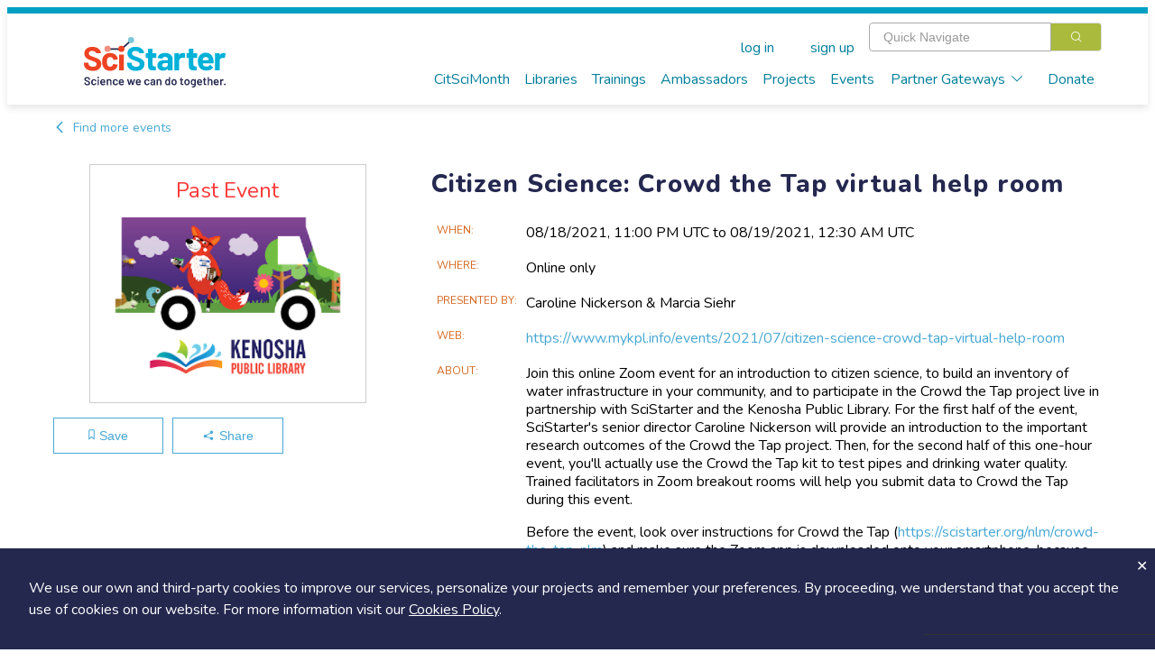

--- FILE ---
content_type: text/html; charset=utf-8
request_url: https://scistarter.org/citizen-science-crowd-the-tap-virtual-help-room
body_size: 53168
content:
<!DOCTYPE html>

<html>

<head>
  <meta charset="utf-8">
  <!-- Google Tag Manager -->
  <script>(function (w, d, s, l, i) {
      w[l] = w[l] || []; w[l].push({
        'gtm.start':
          new Date().getTime(), event: 'gtm.js'
      }); var f = d.getElementsByTagName(s)[0],
        j = d.createElement(s), dl = l != 'dataLayer' ? '&l=' + l : ''; j.async = true; j.src =
          'https://www.googletagmanager.com/gtm.js?id=' + i + dl; f.parentNode.insertBefore(j, f);
    })(window, document, 'script', 'dataLayer', 'GTM-WXXHZNR');</script>
  <!-- End Google Tag Manager -->
  <style type="text/css"></style>
  <title>Citizen Science: Crowd the Tap virtual help room - SciStarter</title>
  <meta http-equiv="x-ua-compatible" content="ie=edge">
  <!--<meta name="viewport" content="width=device-width, initial-scale=1">-->
  <meta name="viewport" content="width=device-width, initial-scale=1, maximum-scale=1,user-scalable=0" />
  <meta name="description" content=",crowd the tap,pipes,library,infastructure,water,online,">
  <meta name="facebook-domain-verification" content="ji5oo05zj21x7ygoqwd6me4uci7br5" />
  <meta property="og:site_name" content="SciStarter">
  <meta property="og:type" content="activity" />
  <meta property="og:title" content="Citizen Science: Crowd the Tap virtual help room - SciStarter" />
  <meta property="og:description" content="Join this online Zoom event for an introduction to citizen science, to build an inventory of water infrastructure in your community, and to participate in the Crowd the Tap project live in partnership with SciStarter and the Kenosha Public Library. For the first half of the event, SciStarter&#x27;s senior director Caroline Nickerson will provide an introduction to the important research outcomes of the Crowd the Tap project. Then, for the second half of this one-hour event, you&#x27;ll actually use the Crowd the Tap kit to test pipes and drinking water quality. Trained facilitators in Zoom breakout rooms will help you …" />
  
  <meta property="og:image" content="https://orrery-media.s3.amazonaws.com/attr/2021-07/BKMandLibraryLogo.PNG" />
  
  <meta property="fb:app_id" content="255536351159611" />
  <link rel="preconnect" href="https://fonts.googleapis.com">
  <link rel="preconnect" href="https://fonts.gstatic.com" crossorigin>
  <link rel="stylesheet" href="https://static.scistarter.org/css/display.css">
  <link rel="preconnect" href="https://fonts.googleapis.com">
  <link href="https://fonts.googleapis.com/css2?family=Gaegu:wght@300;400;700&family=Lato:ital,wght@0,100;0,400;0,700;0,900;1,100;1,400;1,700;1,900&family=Lora:ital,wght@0,400;0,700;1,400;1,700&family=Montserrat:ital,wght@0,100;0,200;0,400;0,700;0,800;0,900;1,100;1,200;1,400;1,700;1,800;1,900&family=Nunito:ital,wght@0,200..1000;1,200..1000&family=Roboto+Slab:wght@100;200;400;700;800;900&display=swap" rel="stylesheet">
  <link href="https://fonts.googleapis.com/css2?family=Barlow:wght@400;700;800;900&family=Inter:ital,opsz,wght@0,14..32,100..900;1,14..32,100..900&display=swap" rel="stylesheet">
  <link rel="stylesheet" href="https://static.scistarter.org/css/leaflet.css" media="print" onload="this.media='all'" />
  <link rel="stylesheet" href="https://cdnjs.cloudflare.com/ajax/libs/leaflet.draw/1.0.2/leaflet.draw.css" media="print"
        onload="this.media='all'" />
  <link rel="stylesheet" href="https://cdnjs.cloudflare.com/ajax/libs/leaflet.markercluster/1.4.1/MarkerCluster.css"
        media="print" onload="this.media='all'" />
  <link rel="stylesheet"
        href="https://cdnjs.cloudflare.com/ajax/libs/leaflet.markercluster/1.4.1/MarkerCluster.Default.css" media="print"
        onload="this.media='all'" />
  <link href='https://api.tiles.mapbox.com/mapbox-gl-js/v1.5.0/mapbox-gl.css' rel='stylesheet' />
  <link rel="stylesheet" href="https://static.scistarter.org/css/main.css">
  <link rel="stylesheet" href="https://static.scistarter.org/froala_editor/css/froala_style.min.css" media="print"
        onload="this.media='all'">
  <link rel="stylesheet" type="text/css" href="https://static.scistarter.org/css/twverify.css" />
  <link rel="stylesheet" href="https://static.scistarter.org/backport/css/interim-header.css">
  
  
  
  
  
  <script type="text/javascript">
    var _paq = window._paq || [];
    /* tracker methods like "setCustomDimension" should be called before "trackPageView" */
    _paq.push(["setCookieDomain", "*.scistarter.org"]);
    _paq.push(["setDoNotTrack", true]);
    _paq.push(['trackPageView']);
    _paq.push(['enableLinkTracking']);
  </script>
  <script type="application/ld+json">
      {"@context": "https://schema.org", "@type": "Event", "name": "Citizen Science: Crowd the Tap virtual help room", "location": {"@type": "VirtualLocation", "url": "https://www.mykpl.info/events/2021/07/citizen-science-crowd-tap-virtual-help-room"}, "startDate": "2021-08-18T23:00:00+00:00", "endDate": "2021-08-19T00:30:00+00:00", "description": "Join this online Zoom event for an introduction to citizen science, to build an inventory of water infrastructure in your community, and to participate in the Crowd the Tap project live in partnership with SciStarter and the Kenosha Public Library. For the first half of the event, SciStarter's senior director Caroline Nickerson will provide an introduction to the important research outcomes of the Crowd the Tap project. Then, for the second half of this one-hour event, you'll actually use the Crowd the Tap kit to test pipes and drinking water quality. Trained facilitators in Zoom breakout rooms will help you submit data to Crowd the Tap during this event.\n\nBefore the event, look over instructions for Crowd the Tap (https://scistarter.org/nlm/crowd-the-tap-nlm) and make sure the Zoom app is downloaded onto your smartphone, because you might be moving around while you participate in the project (https://support.zoom.us/hc/en-us/sections/200305413-Mobile). See you there! Let's make a difference with citizen science.", "eventAttendanceMode": "https://schema.org/OnlineEventAttendanceMode", "image": "https://orrery-media.s3.amazonaws.com/attr/2021-07/BKMandLibraryLogo.PNG", "url": "https://scistarter.org/citizen-science-crowd-the-tap-virtual-help-room"}
    </script>
  <script>!function (f, b, e, v, n, t, s) { if (f.fbq) return; n = f.fbq = function () { n.callMethod ? n.callMethod.apply(n, arguments) : n.queue.push(arguments) }; if (!f._fbq) f._fbq = n; n.push = n; n.loaded = !0; n.version = '2.0'; n.queue = []; t = b.createElement(e); t.async = !0; t.src = v; s = b.getElementsByTagName(e)[0]; s.parentNode.insertBefore(t, s) }(window, document, 'script', 'https://connect.facebook.net/en_US/fbevents.js'); fbq('init', '450413772364141'); fbq('track', 'PageView'); </script>
  <style>
   .ss-verification {
       font-family: 'Nunito','Helvetica Neue','ui-sans-serif','system-ui','sans-serif';
   }
   .ss-verification a {
       color: #0071C2;
       text-decoration: underline;
   }
   .ss-verification a:hover {
       color: #0a619f;
   }
   .ss-ver-banner {
       text-align: center;
       background-color: #d9d9d9;
       padding: 0.5rem 1rem;
   }
   .ss-ver-banner p {
       margin:0;
       padding: 0;
       font-weight: bold;
   }
  </style>
  <!-- Begin 1MA banner -->
  <link rel="stylesheet" href="https://static.scistarter.org/css/acts-banner.css">
  <!-- End 1MA banner -->
</head>

<body class="connected loading" data-id="6410" data-extra=""
  data-static="https://static.scistarter.org/" data-media="https://media.scistarter.org/"
  data-session="59b695023b82fcc649cbe7d7c367ab88a5c2db15" >
  <input type="hidden" name="csrfmiddlewaretoken" value="dzr96t6piDoDy4NeS9mTzM96Aw6xSD5bh6axZRdZbZn3jt5tiAJA9SiVZRsg4uTU">
  <!-- Google Tag Manager (noscript) -->
  <noscript><iframe src="https://www.googletagmanager.com/ns.html?id=GTM-WXXHZNR" height="0" width="0"
      style="display:none;visibility:hidden"></iframe></noscript>
  <!-- End Google Tag Manager (noscript) -->
  <div id="intermediate">
    <div class="sk-circle">
      <div class="sk-circle1 sk-child"></div>
      <div class="sk-circle2 sk-child"></div>
      <div class="sk-circle3 sk-child"></div>
      <div class="sk-circle4 sk-child"></div>
      <div class="sk-circle5 sk-child"></div>
      <div class="sk-circle6 sk-child"></div>
      <div class="sk-circle7 sk-child"></div>
      <div class="sk-circle8 sk-child"></div>
      <div class="sk-circle9 sk-child"></div>
      <div class="sk-circle10 sk-child"></div>
      <div class="sk-circle11 sk-child"></div>
      <div class="sk-circle12 sk-child"></div>
    </div>
  </div>
  <div id="spinner">
    <div class="shade"></div>
    <div class="lds-ellipsis">
      <div></div>
      <div></div>
      <div></div>
      <div></div>
    </div>
  </div>
  <div id="app">
    
    <!-- <ss-topad v-if="!minimal_header_and_footer"></ss-topad> -->
    <ss-header ref="header" :user="user" :kiosk="kiosk" :minimal="minimal_header_and_footer"></ss-header>
    
    <!-- <div id="acts-promo">
         <a>
         <div class="o-wrapper">
         <div id="acts-banner">
         Our awesome website engineers are upgrading SciStarter.org so our site will be down July 10 and July 11. We apologize for any inconvenience.
         </div>
         </div>
         </a>
         </div> -->
    <!-- Begin 1MA banner -->
    <!--  -->
    <!-- <div id="acts-promo">
         <a href="/citizensciencemonth">
         <div class="o-wrapper">
         <div id="acts-banner">
         <img src="https://static.scistarter.org/img/actsbanner/star.svg" alt="star" class="star" />
         <span>Be part of </span>
         <img src="https://static.scistarter.org/img/actsbanner/acts-logo-banner.svg" alt="one million acts of science logo" id="banner-logo">
         <span> April 1&ndash;30!</span>
         <img src="https://static.scistarter.org/img/actsbanner/star.svg" alt="star" class="star" />
         </div>
         </div>
         </a>
         </div> -->
    <!-- <div id="acts-promo">
         <a href="/citizensciencemonth">
         <div class="o-wrapper">
         <div id="acts-banner">
         <img src="https://static.scistarter.org/img/actsbanner/star.svg" alt="star" class="star" />
         <span>We did it! </span>
         <img src="https://static.scistarter.org/img/actsbanner/acts-logo-banner.svg" alt="one million acts of science logo" id="banner-logo">
         <span> on April 24</span>
         <img src="https://static.scistarter.org/img/actsbanner/star.svg" alt="star" class="star" />
         </div>
         </div>
         </a>
         </div> -->
    <!--  -->
    <!-- End 1MA banner -->
    <div id="funky-log" style="display: none" @click="SciStarter.hide_log()"></div>
    <ss-signals :user="user"></ss-signals>
    <div id="content"><component ref="main" @ready="run_inline_js" :entity="entity" :user="user" :is="entity.component">Join this online Zoom event for an introduction to citizen science, to build an inventory of water infrastructure in your community, and to participate in the Crowd the Tap project live in partnership with SciStarter and the Kenosha Public Library. For the first half of the event, SciStarter's senior director Caroline Nickerson will provide an introduction to the important research outcomes of the Crowd the Tap project. Then, for the second half of this one-hour event, you'll actually use the Crowd the Tap kit to test pipes and drinking water quality. Trained facilitators in Zoom breakout rooms will help you submit data to Crowd the Tap during this event.

Before the event, look over instructions for Crowd the Tap (https://scistarter.org/nlm/crowd-the-tap-nlm) and make sure the Zoom app is downloaded onto your smartphone, because you might be moving around while you participate in the project (https://support.zoom.us/hc/en-us/sections/200305413-Mobile). See you there! Let's make a difference with citizen science.</component></div>
    <ss-footer :user="user" :minimal="minimal_header_and_footer"></ss-footer>
    <ss-notices ref="notices"></ss-notices>
    <el-dialog :visible.sync="modal.visible" :title="modal.title" :before-close="modal_done"
      :close-on-click-modal="modal.closable" :close-on-press-escape="modal.closable" :show-close="modal.closable">
      <component ref="modal_component" :is="modal.is" @done="modal_done" v-bind="modal.bind"></component>
    </el-dialog>
    

    <!-- <div id="pop-up-promo"> -->
    <!--   <header>A Special SciStarter Invitation</header> -->
    <!--   <div class="flex pup-message"> -->
    <!--     <img src="https://static.scistarter.org/img/snm-logo.svg" alt="Science Near Me Logo" /> -->
    <!--     <div> -->
    <!--       <p>Create your free <a href="https://www.sciencenearme.org/">Science Near Me</a> account to find local science festivals, events, talks and more!</p> -->
    <!--       <div class="flex"> -->
    <!--           <button type="button" class="el-button el-button--primary" onclick="window.localStorage.setItem('pop-up-promo', 'hidden'); window.open('https://sciencenearme.org/signup?next=%2F', '_blank');">Join Now</button> -->
    <!--           <button type="button" class="text" onclick="window.localStorage.setItem('pop-up-promo', 'hidden'); document.querySelector('#pop-up-promo').style.display = 'none';">Dismiss</button> -->
    <!--       </div> -->
    <!--     </div> -->
    <!--   </div> -->
    <!-- </div> -->
    <!-- <script> -->
    <!--   if(window.localStorage.getItem('pop-up-promo') == 'hidden') { -->
    <!--     document.querySelector('#pop-up-promo').style.display = 'none'; -->
    <!--   } -->
    <!-- </script> -->

    <!-- <div id="pop-up-promo"> -->
    <!--   <header>A Special SciStarter Invitation</header> -->
    <!--   <div class="flex pup-message"> -->
    <!--     <img src="https://static.scistarter.org/img/what-mean-cool.jpg" alt="What's It Mean To Be Cool logo" /> -->
    <!--     <div> -->
    <!--       <p>Register for <a href="http://scistarter.org/nasa-live">Do NASA Science LIVE</a> on February 21st at 7pm ET . Connect with scientists and discover how to engage in real NASA science that needs your help!</a> -->
    <!--       <div class="flex"> -->
    <!--           <button type="button" class="el-button el-button--primary" onclick="window.localStorage.setItem('pop-up-promo-what-cool', 'hidden'); window.open('https://scistarter.org/go/do-nasa-science-winter', '_blank');">Join Now</button> -->
    <!--           <button type="button" class="text" onclick="window.localStorage.setItem('pop-up-promo-what-cool', 'hidden'); document.querySelector('#pop-up-promo').style.display = 'none';">Dismiss</button> -->
    <!--       </div> -->
    <!--     </div> -->
    <!--   </div> -->
    <!-- </div> -->
    <!-- <script> -->
    <!--   if(window.localStorage.getItem('pop-up-promo-what-cool') == 'hidden') { -->
    <!--     document.querySelector('#pop-up-promo').style.display = 'none'; -->
    <!--   } -->
    <!-- </script> -->

    <!-- <div id="pop-up-promo">
         <header>Become a SciStarter Ambassador!</header>
         <div class="flex pup-message">
         <img src="https://static.scistarter.org/img/badge-ambassador.png" style="object-fit: contain; object-position: top;" alt="SciStarter Ambassador badge logo" />
         <div>
         <p><strong>Applications to join the final cohort in this inaugural class of SciStarter Ambassadors due May 2nd</strong></p>
         <p>Libraries and community organizations need your help to spark excitement for citizen science and <strong>keep the momentum going!</strong></p>
         <p>The SciStarter Ambassador Program offers <strong>FREE training</strong> to volunteers ready to make an impact in their communities.</p>
         <p><strong>Ready to make a difference?</strong> Complete your application by May 2nd to join the movement!</p>
         <div class="flex">
         <button type="button" class="el-button el-button--primary" onclick="window.localStorage.setItem('pop-up-promo-ambassador', 'hidden'); window.open('https://scistarter.org/ambassadors', '_blank');">Get started</button>
         <button type="button" class="text" onclick="window.localStorage.setItem('pop-up-promo-ambassador', 'hidden'); document.querySelector('#pop-up-promo').style.display = 'none';">Dismiss</button>
         </div>
         </div>
         </div>
         </div>
         <script>
         if(window.localStorage.getItem('pop-up-promo-ambassador') == 'hidden') {
         document.querySelector('#pop-up-promo').style.display = 'none';
         }
         </script> -->

    

    <div id="modal-verify" class="relative z-[9999] hidden ss-verification" aria-labelledby="modal-title" role="dialog" aria-modal="true" @click="window.hide_verify_modal()">
      <div class="fixed inset-0 bg-black/75 transition-opacity" aria-hidden="true"></div>
      <div class="fixed inset-0 z-10 w-screen overflow-y-auto">
        <div class="flex min-h-full items-start justify-center p-4 text-center sm:items-center sm:p-0">
          <div class="relative transform overflow-hidden rounded-lg bg-white text-left shadow-xl transition-all sm:my-8 w-[90%] md:max-w-[800px]">
            <div class="bg-white px-4 pb-4 pt-5 sm:p-6 sm:pb-4">
              <div class="text-center">
                <img src="https://static.scistarter.org/img/verify-robot.svg" alt="SciStarter robot holding an envelope" class="mx-auto relative right-[-30px] w-[200px] mb-2" />
                <h1 class="text-3xl font-semibold text-purple mb-2">Verify Your Email</h1>
                <h2 class="text-green text-xl mb-2">Check your email (including spam!) and click on the provided link.</h2>
                <p class="max-[450px] mx-auto mb-4">Until then, you won't be able to earn badges, or access other members-only features, but you can still browse thousands of projects and events!</p>
                <p><a @click="SciStarter.get('resend_verification_email', {}).then(function() {window.alert('Verification link sent again')})">resend link</a></p>
              </div>
            </div>
            <button id="modal-close-verify" type="button" class="absolute top-2 right-4" @click="window.hide_verify_modal()"><svg xmlns="http://www.w3.org/2000/svg" viewBox="0 0 384 512" class="h-4 fill-action-blue"><path d="M342.6 150.6c12.5-12.5 12.5-32.8 0-45.3s-32.8-12.5-45.3 0L192 210.7 86.6 105.4c-12.5-12.5-32.8-12.5-45.3 0s-12.5 32.8 0 45.3L146.7 256 41.4 361.4c-12.5 12.5-12.5 32.8 0 45.3s32.8 12.5 45.3 0L192 301.3 297.4 406.6c12.5 12.5 32.8 12.5 45.3 0s12.5-32.8 0-45.3L237.3 256 342.6 150.6z"/></svg></button>
          </div>
        </div>
      </div>
    </div>
    <script>
     window.show_verify_modal = function() {
         document.querySelector('#modal-verify').style.display = 'block';
     }

     window.hide_verify_modal = function() {
         document.querySelector('#modal-verify').style.display = 'none';
     }
    </script>
  </div>
  
  <script src="https://cdn.jsdelivr.net/npm/vue/dist/vue.min.js"></script>
  
  <script src="https://cdn.jsdelivr.net/npm/vue-scrollto"></script>
  <script src="https://static.scistarter.org/js/element.js"></script>
  <script src="https://static.scistarter.org/js/en.js"></script>
  <script>ELEMENT.locale(ELEMENT.lang.en)</script>
  <script src="https://cdn.jsdelivr.net/npm/lodash/lodash.min.js"></script>
  <script src="https://static.scistarter.org/js/leaflet.js"></script>
  <script src="https://cdnjs.cloudflare.com/ajax/libs/leaflet.draw/1.0.2/leaflet.draw.js"></script>
  <script src="https://cdnjs.cloudflare.com/ajax/libs/leaflet.markercluster/1.4.1/leaflet.markercluster.js"></script>
  <script src='https://api.tiles.mapbox.com/mapbox-gl-js/v1.5.0/mapbox-gl.js'></script>
  <script src="https://static.scistarter.org/js/leaflet-mapbox-gl.js"></script>
  <!-- <script src="https://cdn.jsdelivr.net/npm/velocity-animate/velocity.min.js"></script> -->
  <script src="https://static.scistarter.org/js/main.js"></script>
  <script id="initial-entity" type="application/json">{"id": 6410, "box": 111073, "end": 1629333000000.0, "url": "https://www.mykpl.info/events/2021/07/citizen-science-crowd-tap-virtual-help-room", "zip": "", "city": "", "end1": null, "end2": null, "end3": null, "end4": null, "end5": null, "end6": null, "end7": null, "end8": null, "end9": null, "guid": "145573f6-ade4-586e-9a71-675a2787ed13", "link": "/citizen-science-crowd-the-tap-virtual-help-room", "name": "Citizen Science: Crowd the Tap virtual help room", "slug": "citizen-science-crowd-the-tap-virtual-help-room", "tags": ["crowd the tap", "infastructure", "library", "online", "pipes", "water"], "type": "Event", "begin": 1629327600000.0, "end10": null, "end11": null, "end12": null, "end13": null, "end14": null, "end15": null, "end16": null, "end17": null, "end18": null, "end19": null, "image": "https://orrery-media.s3.amazonaws.com/attr/2021-07/BKMandLibraryLogo.PNG", "point": null, "state": "", "value": "Citizen Science: Crowd the Tap virtual help room", "begin1": null, "begin2": null, "begin3": null, "begin4": null, "begin5": null, "begin6": null, "begin7": null, "begin8": null, "begin9": null, "origin": "", "address": "", "begin10": null, "begin11": null, "begin12": null, "begin13": null, "begin14": null, "begin15": null, "begin16": null, "begin17": null, "begin18": null, "begin19": null, "country": "", "created": 1625187592529.5588, "options": {}, "part_of": null, "publish": true, "regions": null, "updated": 1629170931203.425, "csm_pick": false, "exchange": null, "redirect": "", "_metadata": {"id": {"edit": ["el-input-number", {}], "internal": true, "is_multi": false}, "end": {"edit": ["el-date-picker", {"type": "datetime", "format": "yyyy/MM/dd hh:mm a", "value-format": "timestamp"}], "type": "orrery.core.models.DateTime", "choices": null, "options": {"{}": true}, "require": false, "internal": false, "is_multi": false, "position": 37, "description": "", "choices_info": {}}, "url": {"edit": ["el-input", {"type": "url"}], "type": "orrery.core.models.Url", "choices": null, "options": {"{}": true}, "require": false, "internal": false, "is_multi": false, "position": 19, "description": "", "choices_info": {}}, "zip": {"edit": ["el-input", {"type": "text"}], "type": "orrery.core.models.ShortText", "choices": null, "options": {"{}": true}, "require": false, "internal": false, "is_multi": false, "position": 31, "description": "", "choices_info": {}}, "city": {"edit": ["el-input", {"type": "text"}], "type": "orrery.core.models.ShortText", "choices": null, "options": {"{}": true}, "require": false, "internal": false, "is_multi": false, "position": 30, "description": "", "choices_info": {}}, "end1": {"edit": ["el-date-picker", {"type": "datetime", "format": "yyyy/MM/dd hh:mm a", "value-format": "timestamp"}], "type": "orrery.core.models.DateTime", "choices": null, "options": {}, "require": false, "internal": false, "is_multi": false, "position": 46, "description": "", "choices_info": {}}, "end2": {"edit": ["el-date-picker", {"type": "datetime", "format": "yyyy/MM/dd hh:mm a", "value-format": "timestamp"}], "type": "orrery.core.models.DateTime", "choices": null, "options": {}, "require": false, "internal": false, "is_multi": false, "position": 48, "description": "", "choices_info": {}}, "end3": {"edit": ["el-date-picker", {"type": "datetime", "format": "yyyy/MM/dd hh:mm a", "value-format": "timestamp"}], "type": "orrery.core.models.DateTime", "choices": null, "options": {}, "require": false, "internal": false, "is_multi": false, "position": 50, "description": "", "choices_info": {}}, "end4": {"edit": ["el-date-picker", {"type": "datetime", "format": "yyyy/MM/dd hh:mm a", "value-format": "timestamp"}], "type": "orrery.core.models.DateTime", "choices": null, "options": {}, "require": false, "internal": false, "is_multi": false, "position": 52, "description": "", "choices_info": {}}, "end5": {"edit": ["el-date-picker", {"type": "datetime", "format": "yyyy/MM/dd hh:mm a", "value-format": "timestamp"}], "type": "orrery.core.models.DateTime", "choices": null, "options": {}, "require": false, "internal": false, "is_multi": false, "position": 54, "description": "", "choices_info": {}}, "end6": {"edit": ["el-date-picker", {"type": "datetime", "format": "yyyy/MM/dd hh:mm a", "value-format": "timestamp"}], "type": "orrery.core.models.DateTime", "choices": null, "options": {}, "require": false, "internal": false, "is_multi": false, "position": 56, "description": "", "choices_info": {}}, "end7": {"edit": ["el-date-picker", {"type": "datetime", "format": "yyyy/MM/dd hh:mm a", "value-format": "timestamp"}], "type": "orrery.core.models.DateTime", "choices": null, "options": {}, "require": false, "internal": false, "is_multi": false, "position": 58, "description": "", "choices_info": {}}, "end8": {"edit": ["el-date-picker", {"type": "datetime", "format": "yyyy/MM/dd hh:mm a", "value-format": "timestamp"}], "type": "orrery.core.models.DateTime", "choices": null, "options": {}, "require": false, "internal": false, "is_multi": false, "position": 60, "description": "", "choices_info": {}}, "end9": {"edit": ["el-date-picker", {"type": "datetime", "format": "yyyy/MM/dd hh:mm a", "value-format": "timestamp"}], "type": "orrery.core.models.DateTime", "choices": null, "options": {}, "require": false, "internal": false, "is_multi": false, "position": 62, "description": "", "choices_info": {}}, "guid": {"edit": ["el-input", {"type": "text"}], "type": "orrery.core.models.ShortText", "choices": null, "options": {"{}": true}, "require": false, "internal": false, "is_multi": false, "position": 6, "description": "", "choices_info": {}}, "name": {"edit": ["el-input", {}], "is_multi": false}, "tags": {"edit": ["en-input", {}], "is_tags": true, "is_multi": true}, "begin": {"edit": ["el-date-picker", {"type": "datetime", "format": "yyyy/MM/dd hh:mm a", "value-format": "timestamp"}], "type": "orrery.core.models.DateTime", "choices": null, "options": {"{}": true}, "require": false, "internal": false, "is_multi": false, "position": 36, "description": "", "choices_info": {}}, "end10": {"edit": ["el-date-picker", {"type": "datetime", "format": "yyyy/MM/dd hh:mm a", "value-format": "timestamp"}], "type": "orrery.core.models.DateTime", "choices": null, "options": {}, "require": false, "internal": false, "is_multi": false, "position": 64, "description": "", "choices_info": {}}, "end11": {"edit": ["el-date-picker", {"type": "datetime", "format": "yyyy/MM/dd hh:mm a", "value-format": "timestamp"}], "type": "orrery.core.models.DateTime", "choices": null, "options": {}, "require": false, "internal": false, "is_multi": false, "position": 66, "description": "", "choices_info": {}}, "end12": {"edit": ["el-date-picker", {"type": "datetime", "format": "yyyy/MM/dd hh:mm a", "value-format": "timestamp"}], "type": "orrery.core.models.DateTime", "choices": null, "options": {}, "require": false, "internal": false, "is_multi": false, "position": 68, "description": "", "choices_info": {}}, "end13": {"edit": ["el-date-picker", {"type": "datetime", "format": "yyyy/MM/dd hh:mm a", "value-format": "timestamp"}], "type": "orrery.core.models.DateTime", "choices": null, "options": {}, "require": false, "internal": false, "is_multi": false, "position": 70, "description": "", "choices_info": {}}, "end14": {"edit": ["el-date-picker", {"type": "datetime", "format": "yyyy/MM/dd hh:mm a", "value-format": "timestamp"}], "type": "orrery.core.models.DateTime", "choices": null, "options": {}, "require": false, "internal": false, "is_multi": false, "position": 72, "description": "", "choices_info": {}}, "end15": {"edit": ["el-date-picker", {"type": "datetime", "format": "yyyy/MM/dd hh:mm a", "value-format": "timestamp"}], "type": "orrery.core.models.DateTime", "choices": null, "options": {}, "require": false, "internal": false, "is_multi": false, "position": 74, "description": "", "choices_info": {}}, "end16": {"edit": ["el-date-picker", {"type": "datetime", "format": "yyyy/MM/dd hh:mm a", "value-format": "timestamp"}], "type": "orrery.core.models.DateTime", "choices": null, "options": {}, "require": false, "internal": false, "is_multi": false, "position": 76, "description": "", "choices_info": {}}, "end17": {"edit": ["el-date-picker", {"type": "datetime", "format": "yyyy/MM/dd hh:mm a", "value-format": "timestamp"}], "type": "orrery.core.models.DateTime", "choices": null, "options": {}, "require": false, "internal": false, "is_multi": false, "position": 78, "description": "", "choices_info": {}}, "end18": {"edit": ["el-date-picker", {"type": "datetime", "format": "yyyy/MM/dd hh:mm a", "value-format": "timestamp"}], "type": "orrery.core.models.DateTime", "choices": null, "options": {}, "require": false, "internal": false, "is_multi": false, "position": 80, "description": "", "choices_info": {}}, "end19": {"edit": ["el-date-picker", {"type": "datetime", "format": "yyyy/MM/dd hh:mm a", "value-format": "timestamp"}], "type": "orrery.core.models.DateTime", "choices": null, "options": {}, "require": false, "internal": false, "is_multi": false, "position": 82, "description": "", "choices_info": {}}, "image": {"edit": ["ss-fileupload", {"show-filename": true}], "type": "orrery.core.models.File", "choices": null, "options": {"{}": true}, "require": false, "internal": false, "is_multi": false, "position": 20, "description": "", "choices_info": {}}, "point": {"edit": ["ss-map", {"mode": "point", "editable": true}], "type": "orrery.core.models.GeographicPoint", "choices": null, "options": {"{}": true}, "require": false, "internal": false, "is_multi": false, "position": 35, "description": "", "choices_info": {}}, "state": {"edit": ["el-input", {"type": "text"}], "type": "orrery.core.models.ShortText", "choices": null, "options": {"{}": true}, "require": false, "internal": false, "is_multi": false, "position": 32, "description": "", "choices_info": {}}, "begin1": {"edit": ["el-date-picker", {"type": "datetime", "format": "yyyy/MM/dd hh:mm a", "value-format": "timestamp"}], "type": "orrery.core.models.DateTime", "choices": null, "options": {}, "require": false, "internal": false, "is_multi": false, "position": 45, "description": "", "choices_info": {}}, "begin2": {"edit": ["el-date-picker", {"type": "datetime", "format": "yyyy/MM/dd hh:mm a", "value-format": "timestamp"}], "type": "orrery.core.models.DateTime", "choices": null, "options": {}, "require": false, "internal": false, "is_multi": false, "position": 47, "description": "", "choices_info": {}}, "begin3": {"edit": ["el-date-picker", {"type": "datetime", "format": "yyyy/MM/dd hh:mm a", "value-format": "timestamp"}], "type": "orrery.core.models.DateTime", "choices": null, "options": {}, "require": false, "internal": false, "is_multi": false, "position": 49, "description": "", "choices_info": {}}, "begin4": {"edit": ["el-date-picker", {"type": "datetime", "format": "yyyy/MM/dd hh:mm a", "value-format": "timestamp"}], "type": "orrery.core.models.DateTime", "choices": null, "options": {}, "require": false, "internal": false, "is_multi": false, "position": 51, "description": "", "choices_info": {}}, "begin5": {"edit": ["el-date-picker", {"type": "datetime", "format": "yyyy/MM/dd hh:mm a", "value-format": "timestamp"}], "type": "orrery.core.models.DateTime", "choices": null, "options": {}, "require": false, "internal": false, "is_multi": false, "position": 53, "description": "", "choices_info": {}}, "begin6": {"edit": ["el-date-picker", {"type": "datetime", "format": "yyyy/MM/dd hh:mm a", "value-format": "timestamp"}], "type": "orrery.core.models.DateTime", "choices": null, "options": {}, "require": false, "internal": false, "is_multi": false, "position": 55, "description": "", "choices_info": {}}, "begin7": {"edit": ["el-date-picker", {"type": "datetime", "format": "yyyy/MM/dd hh:mm a", "value-format": "timestamp"}], "type": "orrery.core.models.DateTime", "choices": null, "options": {}, "require": false, "internal": false, "is_multi": false, "position": 57, "description": "", "choices_info": {}}, "begin8": {"edit": ["el-date-picker", {"type": "datetime", "format": "yyyy/MM/dd hh:mm a", "value-format": "timestamp"}], "type": "orrery.core.models.DateTime", "choices": null, "options": {}, "require": false, "internal": false, "is_multi": false, "position": 59, "description": "", "choices_info": {}}, "begin9": {"edit": ["el-date-picker", {"type": "datetime", "format": "yyyy/MM/dd hh:mm a", "value-format": "timestamp"}], "type": "orrery.core.models.DateTime", "choices": null, "options": {}, "require": false, "internal": false, "is_multi": false, "position": 61, "description": "", "choices_info": {}}, "origin": {"edit": ["el-input", {"type": "text"}], "type": "orrery.core.models.ShortText", "choices": null, "options": {"{}": true}, "require": false, "internal": false, "is_multi": false, "position": 7, "description": "", "choices_info": {}}, "address": {"edit": ["el-input", {"type": "text"}], "type": "orrery.core.models.ShortText", "choices": null, "options": {"{}": true}, "require": false, "internal": false, "is_multi": false, "position": 29, "description": "", "choices_info": {}}, "begin10": {"edit": ["el-date-picker", {"type": "datetime", "format": "yyyy/MM/dd hh:mm a", "value-format": "timestamp"}], "type": "orrery.core.models.DateTime", "choices": null, "options": {}, "require": false, "internal": false, "is_multi": false, "position": 63, "description": "", "choices_info": {}}, "begin11": {"edit": ["el-date-picker", {"type": "datetime", "format": "yyyy/MM/dd hh:mm a", "value-format": "timestamp"}], "type": "orrery.core.models.DateTime", "choices": null, "options": {}, "require": false, "internal": false, "is_multi": false, "position": 65, "description": "", "choices_info": {}}, "begin12": {"edit": ["el-date-picker", {"type": "datetime", "format": "yyyy/MM/dd hh:mm a", "value-format": "timestamp"}], "type": "orrery.core.models.DateTime", "choices": null, "options": {}, "require": false, "internal": false, "is_multi": false, "position": 67, "description": "", "choices_info": {}}, "begin13": {"edit": ["el-date-picker", {"type": "datetime", "format": "yyyy/MM/dd hh:mm a", "value-format": "timestamp"}], "type": "orrery.core.models.DateTime", "choices": null, "options": {}, "require": false, "internal": false, "is_multi": false, "position": 69, "description": "", "choices_info": {}}, "begin14": {"edit": ["el-date-picker", {"type": "datetime", "format": "yyyy/MM/dd hh:mm a", "value-format": "timestamp"}], "type": "orrery.core.models.DateTime", "choices": null, "options": {}, "require": false, "internal": false, "is_multi": false, "position": 71, "description": "", "choices_info": {}}, "begin15": {"edit": ["el-date-picker", {"type": "datetime", "format": "yyyy/MM/dd hh:mm a", "value-format": "timestamp"}], "type": "orrery.core.models.DateTime", "choices": null, "options": {}, "require": false, "internal": false, "is_multi": false, "position": 73, "description": "", "choices_info": {}}, "begin16": {"edit": ["el-date-picker", {"type": "datetime", "format": "yyyy/MM/dd hh:mm a", "value-format": "timestamp"}], "type": "orrery.core.models.DateTime", "choices": null, "options": {}, "require": false, "internal": false, "is_multi": false, "position": 75, "description": "", "choices_info": {}}, "begin17": {"edit": ["el-date-picker", {"type": "datetime", "format": "yyyy/MM/dd hh:mm a", "value-format": "timestamp"}], "type": "orrery.core.models.DateTime", "choices": null, "options": {}, "require": false, "internal": false, "is_multi": false, "position": 77, "description": "", "choices_info": {}}, "begin18": {"edit": ["el-date-picker", {"type": "datetime", "format": "yyyy/MM/dd hh:mm a", "value-format": "timestamp"}], "type": "orrery.core.models.DateTime", "choices": null, "options": {}, "require": false, "internal": false, "is_multi": false, "position": 79, "description": "", "choices_info": {}}, "begin19": {"edit": ["el-date-picker", {"type": "datetime", "format": "yyyy/MM/dd hh:mm a", "value-format": "timestamp"}], "type": "orrery.core.models.DateTime", "choices": null, "options": {}, "require": false, "internal": false, "is_multi": false, "position": 81, "description": "", "choices_info": {}}, "country": {"edit": ["el-input", {"type": "text"}], "type": "orrery.core.models.ShortText", "choices": null, "options": {"{}": true}, "require": false, "internal": false, "is_multi": false, "position": 33, "description": "", "choices_info": {}}, "part_of": {"edit": ["ss-entity-select", {"require": false, "multiple": false}], "type": "orrery.core.models.OtherEntity", "choices": null, "options": {"{}": true}, "require": false, "internal": false, "is_multi": false, "position": 24, "description": "", "choices_info": {}}, "regions": {"edit": ["ss-map", {"mode": "poly", "editable": true}], "type": "orrery.core.models.GeographicCoverage", "choices": null, "options": {"{}": true}, "require": false, "internal": false, "is_multi": false, "position": 34, "description": "", "choices_info": {}}, "redirect": {"edit": ["el-input", {"type": "url"}], "type": "orrery.core.models.Url", "choices": null, "options": {"{}": true}, "require": false, "internal": false, "is_multi": false, "position": 2, "description": "", "choices_info": {}}, "component": {"edit": ["el-input", {}], "internal": true, "is_multi": false}, "image_url": {"edit": ["el-input", {"type": "text"}], "type": "orrery.core.models.ShortText", "choices": null, "options": {}, "require": false, "internal": false, "is_multi": false, "position": 21, "description": "", "choices_info": {}}, "presenter": {"edit": ["el-input", {"type": "text"}], "type": "orrery.core.models.ShortText", "choices": null, "options": {"{}": true}, "require": false, "internal": false, "is_multi": false, "position": 18, "description": "", "choices_info": {}}, "circuit_id": {"edit": ["el-input", {"type": "text"}], "type": "orrery.core.models.ShortText", "choices": null, "options": {}, "require": false, "internal": false, "is_multi": false, "position": 44, "description": "", "choices_info": {}}, "event_type": {"edit": ["el-input-number", {}], "type": "orrery.core.models.MultipleIntegers", "choices": [[187, "BioBlitz"], [185, "Citizen forum"], [186, "City Nature Challenge"], [395, "Conference"], [188, "hackfest"], [212, "International Monarch Monitoring Blitz"], [189, "kid-friendly"], [406, "library"], [204, "Megathon"], [190, "museum event"], [404, "Nature monitoring"], [405, "Online"], [191, "professional development"], [192, "science festival"], [327, "Social media event"], [193, "talk/science cafe"], [207, "Training"], [205, "Webinar"], [424, "Ambassador"], [208, "Other"]], "options": {"choices": "Event type"}, "require": false, "internal": false, "is_multi": true, "position": 38, "description": "", "choices_info": {"name": "Event type", "description": ""}}, "description": {"edit": ["el-input", {"type": "textarea"}], "type": "orrery.core.models.Text", "choices": null, "options": {"{}": true}, "require": false, "internal": false, "is_multi": false, "position": 0, "description": "", "choices_info": {}}, "how_to_join": {"edit": ["el-input", {"type": "textarea"}], "type": "orrery.core.models.Text", "choices": null, "options": {"{}": true}, "require": false, "internal": false, "is_multi": false, "position": 23, "description": "", "choices_info": {}}, "image_credit": {"edit": ["el-input", {"type": "text"}], "type": "orrery.core.models.ShortText", "choices": null, "options": {"{}": true}, "require": false, "internal": false, "is_multi": false, "position": 22, "description": "", "choices_info": {}}, "authoritative": {"edit": ["el-switch", {"active-text": "Yes", "inactive-text": "No"}], "type": "orrery.core.models.YesOrNo", "choices": null, "options": {"{}": true}, "require": false, "internal": false, "is_multi": false, "position": 1, "description": "", "choices_info": {}}, "eventbrite_id": {"edit": ["el-input", {"type": "text"}], "type": "orrery.core.models.ShortText", "choices": null, "options": {}, "require": false, "internal": false, "is_multi": false, "position": 40, "description": "", "choices_info": {}}, "location_name": {"edit": ["el-input", {"type": "text"}], "type": "orrery.core.models.ShortText", "choices": null, "options": {"{}": true}, "require": false, "internal": false, "is_multi": false, "position": 27, "description": "", "choices_info": {}}, "location_type": {"edit": ["el-input", {"type": "text"}], "type": "orrery.core.models.ShortText", "choices": [["ANY", "Anywhere"], ["AT", "At an address"], ["NEAR", "At a location or range"]], "options": {"choices": [["ANY", "Anywhere"], ["AT", "At an address"], ["NEAR", "At a location or range"]]}, "require": false, "internal": false, "is_multi": false, "position": 25, "description": "", "choices_info": {}}, "outcomes_link": {"edit": ["el-input", {"type": "url"}], "type": "orrery.core.models.Url", "choices": null, "options": {}, "require": false, "internal": false, "is_multi": false, "position": 43, "description": "", "choices_info": {}}, "outcomes_label": {"edit": ["el-input", {"type": "text"}], "type": "orrery.core.models.ShortText", "choices": null, "options": {}, "require": false, "internal": false, "is_multi": false, "position": 42, "description": "", "choices_info": {}}, "entirely_online": {"edit": ["el-switch", {"active-text": "Yes", "inactive-text": "No"}], "type": "orrery.core.models.YesOrNo", "choices": null, "options": {}, "require": false, "internal": false, "is_multi": false, "position": 26, "description": "", "choices_info": {}}, "ticketing_begins": {"edit": ["el-date-picker", {"type": "datetime", "format": "yyyy/MM/dd hh:mm a", "value-format": "timestamp"}], "type": "orrery.core.models.DateTime", "choices": null, "options": {}, "require": false, "internal": false, "is_multi": false, "position": 41, "description": "", "choices_info": {}}, "location_description": {"edit": ["el-input", {"type": "textarea"}], "type": "orrery.core.models.Text", "choices": null, "options": {"{}": true}, "require": false, "internal": false, "is_multi": false, "position": 28, "description": "", "choices_info": {}}}, "component": "ss-event", "image_url": "", "legacy_id": null, "presenter": "Caroline Nickerson \u0026 Marcia Siehr", "circuit_id": "", "event_type": [{"label": "Online", "value": 405}, {"label": "kid-friendly", "value": 189}], "references": [], "description": "Join this online Zoom event for an introduction to citizen science, to build an inventory of water infrastructure in your community, and to participate in the Crowd the Tap project live in partnership with SciStarter and the Kenosha Public Library. For the first half of the event, SciStarter's senior director Caroline Nickerson will provide an introduction to the important research outcomes of the Crowd the Tap project. Then, for the second half of this one-hour event, you'll actually use the Crowd the Tap kit to test pipes and drinking water quality. Trained facilitators in Zoom breakout rooms will help you submit data to Crowd the Tap during this event.\n\nBefore the event, look over instructions for Crowd the Tap (https://scistarter.org/nlm/crowd-the-tap-nlm) and make sure the Zoom app is downloaded onto your smartphone, because you might be moving around while you participate in the project (https://support.zoom.us/hc/en-us/sections/200305413-Mobile). See you there! Let's make a difference with citizen science.", "how_to_join": "Online registration is required:  www.mykpl.info/events/2021/07/citizen-science-crowd-tap-virtual-help-room", "image_credit": "", "members_only": false, "authoritative": false, "eventbrite_id": "", "is_zooniverse": false, "location_name": "", "location_type": {"label": "", "value": "ON"}, "outcomes_link": "", "outcomes_label": "", "entirely_online": null, "ticketing_begins": null, "location_description": "", "can_edit": false}</script>
  <script>
    Vue.use(VueSocialSharing);
    Vue.use(AddToCalendar);
    Vue.use(VueClipboard);

    Vue.filter('commaNumber', function (val) {
      if (val === undefined) return '';
      return val.toString().replace(/\B(?=(\d{3})+(?!\d))/g, ",");
    });


    var ss_app = new Vue({
      el: '#app',

      data: {
        user: { pending: true, authenticated: false, id: 0 },
        kiosk: true,
        modal: { visible: false, title: '', is: '', initial_state: null, prom: null, after: null, bind: {}, closable: true },
        entity: {},
        spinner: 1,
        authentication_promise: null,
        authentication_checked: false,
        force_minimal: false,
        title: 'Citizen Science: Crowd the Tap virtual help room',
        title_suffix: ' - SciStarter',
        debug: false
       },

    computed: {
      branches: function() {
        var ret = {};
        var params = new URLSearchParams(window.location.search);
        var branches = params.getAll('branch');
        branches.forEach(function (x) { ret[x] = true; });
        return ret;
      },

      needs_ios_modal_fix: function() {
        var ua = navigator.userAgent;

        if (ua.indexOf('iPad') >= 0 || ua.indexOf('iPhone') >= 0) {
          var version_string = ua.slice(ua.indexOf('OS ') + 3, 10).split(' ')[0];
          var parts = version_string.split('_');
          major = parseInt(parts[0]);
          minor = parseInt(parts[1]);
          if (major < 11 || (major == 11 && minor < 3)) {
            return true;
          }
        }

        return false;
      },

      minimal_header_and_footer: function() {
        if (
          this.force_minimal ||
          this.user.site_dressing == 'SciStarter Education'
        ) {
          return true;
        }

        return false;
      }
    },

    watch: {
      title: function() {
        SciStarter.q('title').textContent = this.title + this.title_suffix;
      }
    },

    mounted: function() {
      var ctx = this;

      window.setTimeout(ctx.run_inline_js, 5000);

        // This creates unsupportable traffic levels, and the collected data is not being used by anyone.
        /* ctx.$el.addEventListener('click', function (event) {
         *   if (!!event.ss_already_processed) return;

         *   params = {
         *     session: "59b695023b82fcc649cbe7d7c367ab88a5c2db15",
         *     on_page: window.location.pathname + window.location.search + window.location.hash,
         *     element_type: event.target.nodeName,
         *     element_id: event.target.id,
         *     element_class: event.target.className,
         *   };

         *   var context = event.target.closest('[data-context]');
         *   if (!!context) {
         *     params.context = context.dataset.context;
         *   }

         *   switch (event.target.nodeName) {
         *     case 'A':
         *       params.text = event.target.innerText.slice(0, 32).replace('\n', ' ');
         *       params.href = event.target.href;
         *       break;
         *     case 'INPUT':
         *     case 'BUTTON':
         *       params.name = event.target.name;
         *       params.value = event.target.value;
         *       break;
         *     case 'DIV':
         *     case 'SPAN':
         *     case 'P':
         *       params.text = event.target.innerText.slice(0, 32).replace('\n', ' ');
         *       break;
         *     case 'IMG':
         *       params.text = event.target.alt;
         *     default:
         *   };

         *   SciStarter.get('stream_click', params);
         * }); */

        var params = new URLSearchParams(window.location.search);

      SciStarter.q('body').classList.remove('loading');
      ctx.pop_spinner();

      if (this.needs_ios_modal_fix) {
        SciStarter.q('html').classList.add('ios-modal-bug');
      }

      ctx.authentication_promise = new Promise(function (resolve, reject) {
        SciStarter.get('me').then(function (user) {
          ctx.user = user;
          ctx.authentication_checked = true;

          if (user.authenticated) {
            window.document.styleSheets[0].insertRule('.not-logged-in { display: none !important; }', 0);
          }
          else {
            window.document.styleSheets[0].insertRule('.not-logged-out { display: none !important; }', 0);
          }

          /* if(!user.authenticated) {
             SciStarter.autoclose_socket();
             } */
          resolve(user);
        });
      });

      ctx.kiosk = false;

      SciStarter.deliver.many('connection', function (message) {
        //Do it this way instead of through Vue so as not to get tangled with the spinner
        cl = SciStarter.q('body').classList;

        if (message.value == 'connected') {
          cl.remove('connecting');
          cl.add('connected');
        }
        else {
          cl.remove('connected');
          cl.add('connecting');
        }
      });

      SciStarter.deliver.many('ask', function (message) {
        if (!message.exclude || window.location.pathname.indexOf(message.exclude) < 0) {
          ctx.modal_start(message.title, message.component, message.initial_state, message.bind);
        }
      });

      SciStarter.deliver.many('error', function (err) {
        console.warn(err.error, err.detail);
        if (err.error.indexOf('denied') < 0) {
          ctx.notify('error', err.error);
        }
        else {
          ctx.modal_start('', 'ss-signup');
        }
      });

      this.entity = JSON.parse(document.getElementById('initial-entity').textContent);

      if (params.get('show') === 'password-reset') {
        this.modal_start('Set password', 'ss-password-reset-choose');
      }
    },

    methods: {
      modal_start: function(title, component, initial_state, bind, closable) {
        var ctx = this;
        var after = null;

        var prom = new Promise(function (resolve, reject) {
          after = { resolve: resolve, reject: reject };
        });

        function _start() {
          if (!!ctx.$refs.modal_component && !!ctx.$refs.modal_component.updated) {
            ctx.$refs.modal_component.updated();
          }
          ctx.modal.title = title;
          ctx.modal.bind = !!bind ? bind : {};
          ctx.modal.is = component;
          ctx.modal.initial_state = initial_state || null;
          ctx.modal.prom = prom;
          ctx.modal.after = after;
          ctx.modal.closable = (closable === undefined) ? true : !!closable;
          ctx.modal.visible = true;
        }

        if (ctx.modal.visible) {
          ctx.modal.prom.then(_start);
        }
        else {
          _start();
        }

        return prom;
      },

      modal_done: function(state) {
        after = this.modal.after;

        this.modal.visible = false;
        this.modal.after = null;

        if (!!state) {
          if (state === true) state = {};
          _.defaults(state, this.modal.initial_state || {});
          if (!!after) after.resolve(state);
        }
        else {
          if (!!after) after.reject();
        }

      },

      notify: function(type, message) {
        if (!!this.$refs.notices) {
          return this.$refs.notices.add(type, message);
        }
      },

      unnotify: function(handle) {
        if (!!this.$refs.notices && !!handle) {
          this.$refs.notices.remove(handle);
        }
      },

      push_spinner: function() {
        this.spinner += 1;
        SciStarter.q('#intermediate').classList.remove('hidden');
      },

      pop_spinner: function() {
        this.spinner = Math.max(this.spinner - 1, 0);
        if (this.spinner == 0) {
          SciStarter.q('#intermediate').classList.add('hidden');
        }
      },

      refresh: function(new_entity) {
        if (!!new_entity) {
          this.entity = new_entity;
        }
        else {
          var ctx = this;
          if (!!SciStarter.entity_id) {
            var handle = SciStarter.notify('working', 'Loading...');
            SciStarter.get('entity', { id: SciStarter.entity_id, extended: true, lang: window.localStorage.getItem("preferred-language") || "en" })
              .then(function (entity) {
                ctx.entity = entity;
                SciStarter.unnotify(handle);
                //ctx.pop_spinner();
              });
          }
        }
      },

      raw: function() {
        document.body.addClass('raw');
      },

      run_inline_js: function() {
        if(!!window.inline_js_after_load) {
          window.inline_js_after_load();
          window.inline_js_after_load = null;
        }
      }
    }
    });
  </script>
  
  <!-- This service was discontinued when the company was purchased -->
  <!-- <a href="https://badges.beyondsecurity.com/vulnerability-scanner-verification/scistarter.org"><img src="https://badges.beyondsecurity.com/verification-images/scistarter.org/vulnerability-scanner-2.gif" alt="Website Security Test" border="0"></a> -->
  <script>
   if ('serviceWorker' in navigator) {
       // Make sure the service worker is unregistered, for now.
       navigator.serviceWorker.getRegistrations().then(
           function (registrations) {
               for (let registration of registrations) {
                   registration.unregister();
               }
       });
       /*
          navigator.serviceWorker.register('/sw.js')
          .then((reg) => {
          console.log('Registration succeeded. Scope is ' + reg.scope);
          }).catch((error) => {
          console.log('Registration failed with ' + error);
          });
        */
   }
  </script>

  <script>
   window.inline_js_after_load = function() {
       let el;
       

       
   }

   
  </script>
</body>

</html>


--- FILE ---
content_type: text/css
request_url: https://static.scistarter.org/css/acts-banner.css
body_size: 371
content:
:root {
    --bright_blue: #40ABD7;
    --dark_blue: #0C324A;
    --light_blue: #C3EBFF;
    --orange: #F37028;
    --gray: #b7b7b7;
}

#acts-promo {
    background-color: var(--bright_blue);
    color: #fff;
    font-size: 24px;
    font-family: 'Roboto Slab';
    font-weight: bold;
    text-align: center;
    padding: 5px;
}


#acts-promo a {
    color: #fff;
    font-weight: bold;
}

#acts-banner {
    display: flex;
    justify-content: center;
    align-items: center;
}

.star{
    width:25px;
    margin:0 10px;
}
#acts-banner a {
    padding:0 10px;
}

#acts-promo {
    position: relative;
    display: block;
    width:100%;
    background-image: url(../img/actsbanner/stars-transparent.svg);
    background-size: 1533px 118px;
    background-position: 0 -10px;
    background-repeat: repeat;
    animation: starsmove 2000s infinite;
  }

  @keyframes starsmove {
    0%,
    100% {
      background-position-x: 0;
    }
  
    50% {
      background-position-x: -15000px;
    }
  }

#banner-logo {
    width: 300px;
    padding-top: 10px;
  }

  @media (max-width:690px) {
    #banner-logo {
      width: 200px;
    }
  }

  @media (max-width:579px){
    #acts-promo {
      font-size: 18px;
    }
  }

  @media (max-width:515px){
    #acts-banner {
      flex-direction: column;
    }
    .star {
      display: none;
    }
    #banner-logo {
      padding-top: 0;
    }
  }

--- FILE ---
content_type: text/plain
request_url: https://www.google-analytics.com/j/collect?v=1&_v=j102&a=2013335695&t=pageview&_s=1&dl=https%3A%2F%2Fscistarter.org%2Fcitizen-science-crowd-the-tap-virtual-help-room&ul=en-us%40posix&dt=Citizen%20Science%3A%20Crowd%20the%20Tap%20virtual%20help%20room%20-%20SciStarter&sr=1280x720&vp=1280x720&_u=YEBAAAABAAAAAC~&jid=1352699113&gjid=1634017939&cid=1878819593.1769419955&tid=UA-10483326-1&_gid=1344908968.1769419955&_r=1&_slc=1&gtm=45He61m0n81WXXHZNRv858824702za200zd858824702&gcd=13l3l3l3l1l1&dma=0&tag_exp=103116026~103200004~104527907~104528500~104573694~104684208~104684211~105391253~115938465~115938468~116682876~117041587~117042506~117223564&z=1726519608
body_size: -450
content:
2,cG-GRHX5WBG87